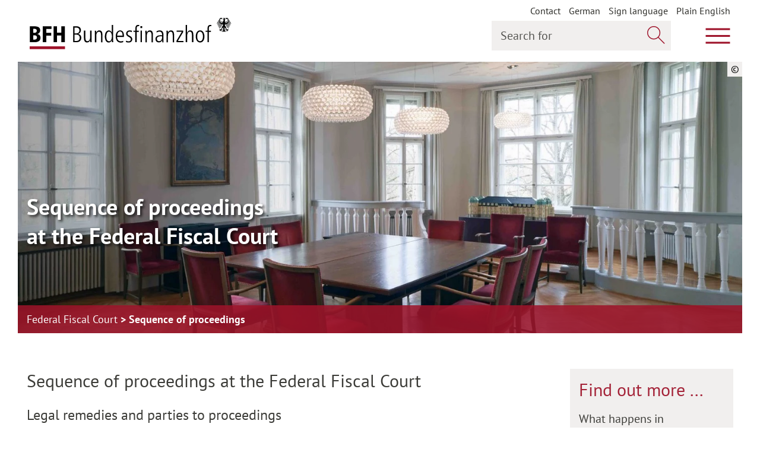

--- FILE ---
content_type: text/html; charset=utf-8
request_url: https://www.bundesfinanzhof.de/en/sequence-of-proceedings/
body_size: 6005
content:
<!DOCTYPE html>
<html lang="de" class="fonts-loaded--iconfont">
<head>

<meta http-equiv="Content-Type" content="text/html; charset=utf-8">
<!-- 
	This website is powered by TYPO3 - inspiring people to share!
	TYPO3 is a free open source Content Management Framework initially created by Kasper Skaarhoj and licensed under GNU/GPL.
	TYPO3 is copyright 1998-2026 of Kasper Skaarhoj. Extensions are copyright of their respective owners.
	Information and contribution at https://typo3.org/
-->


<link rel="icon" href="/typo3conf/ext/bfh_sitepackage/Resources/Public/Icons/favicon.ico" type="image/vnd.microsoft.icon">

<meta name="generator" content="TYPO3 CMS" />
<meta name="robots" content="all" />
<meta name="twitter:card" content="summary" />
<meta name="date" content="2024-01-12T08:05:22+02:00" />
<meta name="revisit-after" content="7 days" />


<link rel="stylesheet" href="/typo3conf/ext/enm_siteconf/Resources/Public/Frontend/css/main.css?1768996103" media="all">
<link rel="stylesheet" href="/typo3conf/ext/enm_siteconf/Resources/Public/Frontend/css/print.css?1768996103" media="print">






<title>Sequence of proceedings&nbsp;&#124; Bundesfinanzhof</title>      <meta http-equiv="X-UA-Compatible" content="IE=edge">
      <meta name="viewport" content="width=device-width, initial-scale=1">
      <!--[if IE ]>
        <link href="/typo3conf/ext/enm_siteconf/Resources/Public/Frontend/css/ie.css" rel="stylesheet" type="text/css">
      <![endif]-->
      <link href="https://social.bund.de/@bundesfinanzhof" rel="me"><meta property="og:url" content="https://www.bundesfinanzhof.de/en/sequence-of-proceedings/"><meta property="og:type" content="website"><meta property="og:image" content="https://www.bundesfinanzhof.de/typo3conf/ext/enm_siteconf/Resources/Public/Frontend/Images/og-image.png">
<link rel="canonical" href="https://www.bundesfinanzhof.de/en/sequence-of-proceedings/"/>

<link rel="alternate" hreflang="de-DE" href="https://www.bundesfinanzhof.de/de/verfahrensablauf/"/>
<link rel="alternate" hreflang="en-US" href="https://www.bundesfinanzhof.de/en/sequence-of-proceedings/"/>
<link rel="alternate" hreflang="x-default" href="https://www.bundesfinanzhof.de/de/verfahrensablauf/"/>
</head>
<body class="" data-t3pid="6">


<script type="application/ld+json">

    {
        "@context": "http:\/\/schema.org",
        "@type": "WebPage",
        "url": "\/en\/sequence-of-proceedings\/",
        "name": "Sequence of proceedings",
        "mainContentOfPage": {
            "@type": "WebPageElement",
            "cssSelector": ".is-main-content"
        }
    }
</script>

<a href="#page-content" class="sr-only sr-only-focusable">Zum Hauptinhalt springen</a>
<a href="#page-nav" class="sr-only sr-only-focusable">Zur Hauptnavigation springen</a>
<a href="#page-footer" class="sr-only sr-only-focusable">Zum Footer springen</a>



<header class="page-header">
    <script type="application/ld+json">
        {
            "@context": "http:\/\/schema.org",
            "@type": "WPHeader",
            "cssSelector": ".page-header"
        }
    </script>

    <div class="wrapper">
        <div class="first-line">
            
<a class="logo" href="/en/">
    <span class="logo-base-wrapper">
        <img class="logo-base" src="/typo3conf/ext/enm_siteconf/Resources/Public/Frontend/Images/logo.svg" alt="Logo Bundesfinanzhof BFH – to the homepage"
             title="to the homepage"/>
    </span>
    <img class="logo-eagle" src="/typo3conf/ext/enm_siteconf/Resources/Public/Frontend/Images/icons/adler.svg" alt="" />
</a>

            <div class="float-right">

                
                    

<nav aria-label="Metamenu" class="meta-navigation-wrapper  show-desktop">
    <ul class="meta-navigation" aria-label="Metamenu">
        
            


        <li class="nav-item">
            
                    


        <a href="/en/contact/" title="Contact">
            Contact
        </a>
    



                
        </li>
    

        
            


        <li class="nav-item">
            
                    
                            <ul>
                                
                                    
                                            <li>
                                                <a href="/de/verfahrensablauf/" hreflang="de-DE" title="German">
                                                    <span>German</span>
                                                </a>
                                            </li>
                                        
                                
                                    
                                
                            </ul>
                        
                
        </li>
    

        
            


        <li class="nav-item">
            
                    


        <a href="/en/sign-language/" title="Sign language">
            Sign language
        </a>
    



                
        </li>
    

        
            


        <li class="nav-item">
            
                    


        <a href="/en/plain-english/" title="Plain English">
            Plain English
        </a>
    



                
        </li>
    

        
    </ul>
</nav>

                

                
                    <button class="js-main-search-toggle"
                        data-open-text="Show search"
                        data-close-text="Hide search">
                    &nbsp;<span class="sr-only">Show search</span>
                    </button>

                    <div class="search-widget">
    <form role="search" method="get" class="header-search-mobile-form" id="header-search-mobile-form" action="/en/search/?tx_solr%5Baction%5D=search&amp;tx_solr%5Bcontroller%5D=Search#global-search">
<div>
<input type="hidden" name="tx_solr[__referrer][@extension]" value="" />
<input type="hidden" name="tx_solr[__referrer][@controller]" value="Standard" />
<input type="hidden" name="tx_solr[__referrer][@action]" value="index" />
<input type="hidden" name="tx_solr[__referrer][arguments]" value="YTowOnt9be0b033eb8299bc407a57d82aca3dd02c5bbe3b7" />
<input type="hidden" name="tx_solr[__referrer][@request]" value="{&quot;@extension&quot;:null,&quot;@controller&quot;:&quot;Standard&quot;,&quot;@action&quot;:&quot;index&quot;}5ec4406504ebccce89d5e39a7124cd7f7cdd053b" />
<input type="hidden" name="tx_solr[__trustedProperties]" value="{&quot;q&quot;:1,&quot;searchWordHeader-mobile-button&quot;:1}a02332967e261314cd31f5c14c822b401076b74e" />
</div>


        <div class="input-group">
            <label for="searchWordHeader-mobile" class="sr-only">
                Search for
            </label>

            <input placeholder="Search for" class="form-control" id="searchWordHeader-mobile" type="search" name="tx_solr[q]" />

            <div class="input-group-append">
                <button class="btn inside-input-field" type="submit" name="tx_solr[searchWordHeader-mobile-button]" value="">
                    <span class="a-icon__search" aria-hidden="true"></span>
                    <span class="sr-only">
                        Search now
                    </span>
                </button>
            </div>

        </div>
    </form>
</div>

                


                <button class="js-main-navigation-toggle" aria-expanded="false" aria-controls="page-nav"
                        data-open-text="Show main menu"
                        data-close-text="Hide main menu">
                    &nbsp;<span class="sr-only">Show main menu</span>
                </button>
            </div>
        </div>
        

<div id="page-nav" class="second-line" data-set-height="-" aria-hidden="true">
    <div class="main-navigation-outer-wrapper">
        <a href="#page-content" class="sr-only sr-only-focusable">Zum Hauptinhalt springen</a>
        <a href="#page-footer" class="sr-only sr-only-focusable">Zum Footer springen</a>

        <div class="c-menu-main-holder--desktop">
            
                <nav class="c-menu-main c-menu-main--header js-desktop-wrap-main-menu" aria-label="Hauptmenu">
                    


    <ul class="c-menu-main__list c-menu-main__list--lvl1 js-main-menu" data-move-target="main-menu">
        
            



<li id="c-menu-main-lvl1-id2"
    class="c-menu-main__item c-menu-main__item--lvl1 c-menu-main__item--lvl1--dropdown c-menu-main__item--dropdown"
     data-focus-out="[aria-expanded='true']" data-hover-click=".js-desktop-wrap-main-menu .c-menu-main__trigger">
    
    


        <a class="c-menu-main__link c-menu-main__link--lvl1"
           data-label="Court"
           href="/en/court/"
           
           >
            Court
        </a>
    


    <button aria-controls="c-menu-main__list--lvl2-id2" aria-label="Unterpunkte ein- / ausblenden" aria-expanded="false" data-parent=".c-menu-main__item" data-group="mm-lvl1" class="c-menu-main__trigger">
        <span class="a-icon a-icon__arrow-small-down" aria-hidden="true"></span>
    </button>
    <span class="c-menu-main__dropdown-helper" aria-hidden="true">Court</span>




    
    
        

        <ul class="c-menu-main__list c-menu-main__list--lvl2"
            id="c-menu-main__list--lvl2-id2"
            aria-hidden="true"
            data-set-height="-"
            aria-labelledby="c-menu-main-lvl1-id2"
        >
            
                



<li id="c-menu-main-lvl2-id26"
    class="c-menu-main__item c-menu-main__item--lvl2 c-menu-main__item--lvl2--dropdown c-menu-main__item--dropdown"
    >
    
    


        <a class="c-menu-main__link c-menu-main__link--lvl2"
           data-label="Judicial decisions"
           href="/en/court/judicial-decisions/"
           
           >
            Judicial decisions
        </a>
    


    <button aria-controls="c-menu-main__list--lvl3-id26" aria-label="Unterpunkte ein- / ausblenden" aria-expanded="false" data-parent=".c-menu-main__item" data-group="mm-lvl2" class="c-menu-main__trigger">
        <span class="a-icon a-icon__arrow-small-down" aria-hidden="true"></span>
    </button>
    <span class="c-menu-main__dropdown-helper" aria-hidden="true">Judicial decisions</span>




    
    
        

        <ul class="c-menu-main__list c-menu-main__list--lvl3"
            id="c-menu-main__list--lvl3-id26"
            aria-hidden="true"
            data-set-height="-"
            aria-labelledby="c-menu-main-lvl2-id26"
        >
            
                



<li id="c-menu-main-lvl3-id27"
    class="c-menu-main__item c-menu-main__item--lvl3"
    >
    
    


        <a class="c-menu-main__link c-menu-main__link--lvl3"
           data-label="Legal basis"
           href="/en/court/judicial-decisions/legal-basis/"
           
           >
            Legal basis
        </a>
    





    
    


</li>






            
                



<li id="c-menu-main-lvl3-id28"
    class="c-menu-main__item c-menu-main__item--lvl3"
    >
    
    


        <a class="c-menu-main__link c-menu-main__link--lvl3"
           data-label="Fiscal jurisdiction"
           href="/en/court/judicial-decisions/fiscal-jurisdiction/"
           
           >
            Fiscal jurisdiction
        </a>
    





    
    


</li>






            
        </ul>
    


</li>






            
                



<li id="c-menu-main-lvl2-id29"
    class="c-menu-main__item c-menu-main__item--lvl2 c-menu-main__item--lvl2--dropdown c-menu-main__item--dropdown"
    >
    
    


        <a class="c-menu-main__link c-menu-main__link--lvl2"
           data-label="Tasks"
           href="/en/court/tasks/"
           
           >
            Tasks
        </a>
    


    <button aria-controls="c-menu-main__list--lvl3-id29" aria-label="Unterpunkte ein- / ausblenden" aria-expanded="false" data-parent=".c-menu-main__item" data-group="mm-lvl2" class="c-menu-main__trigger">
        <span class="a-icon a-icon__arrow-small-down" aria-hidden="true"></span>
    </button>
    <span class="c-menu-main__dropdown-helper" aria-hidden="true">Tasks</span>




    
    
        

        <ul class="c-menu-main__list c-menu-main__list--lvl3"
            id="c-menu-main__list--lvl3-id29"
            aria-hidden="true"
            data-set-height="-"
            aria-labelledby="c-menu-main-lvl2-id29"
        >
            
                



<li id="c-menu-main-lvl3-id33"
    class="c-menu-main__item c-menu-main__item--lvl3"
    >
    
    


        <a class="c-menu-main__link c-menu-main__link--lvl3"
           data-label="The Federal Fiscal Court - Supreme Court of the Federation for tax and customs matters"
           href="/en/court/tasks/the-federal-fiscal-court-supreme-court-of-the-federation-for-tax-and-customs-matters/"
           
           >
            The Federal Fiscal Court - Supreme Court of the Federation for tax and customs matters
        </a>
    





    
    


</li>






            
                



<li id="c-menu-main-lvl3-id34"
    class="c-menu-main__item c-menu-main__item--lvl3"
    >
    
    


        <a class="c-menu-main__link c-menu-main__link--lvl3"
           data-label="Fundamental decisions"
           href="/en/court/tasks/fundamental-decisions/"
           
           >
            Fundamental decisions
        </a>
    





    
    


</li>






            
        </ul>
    


</li>






            
                



<li id="c-menu-main-lvl2-id31"
    class="c-menu-main__item c-menu-main__item--lvl2 c-menu-main__item--lvl2--dropdown c-menu-main__item--dropdown"
    >
    
    


        <a class="c-menu-main__link c-menu-main__link--lvl2"
           data-label="Organisation"
           href="/en/court/organisation/"
           
           >
            Organisation
        </a>
    


    <button aria-controls="c-menu-main__list--lvl3-id31" aria-label="Unterpunkte ein- / ausblenden" aria-expanded="false" data-parent=".c-menu-main__item" data-group="mm-lvl2" class="c-menu-main__trigger">
        <span class="a-icon a-icon__arrow-small-down" aria-hidden="true"></span>
    </button>
    <span class="c-menu-main__dropdown-helper" aria-hidden="true">Organisation</span>




    
    
        

        <ul class="c-menu-main__list c-menu-main__list--lvl3"
            id="c-menu-main__list--lvl3-id31"
            aria-hidden="true"
            data-set-height="-"
            aria-labelledby="c-menu-main-lvl2-id31"
        >
            
                



<li id="c-menu-main-lvl3-id188"
    class="c-menu-main__item c-menu-main__item--lvl3"
    >
    
    


        <a class="c-menu-main__link c-menu-main__link--lvl3"
           data-label="President and Vice-President"
           href="/en/court/organisation/president-and-vice-president-1/"
           
           >
            President and Vice-President
        </a>
    





    
    


</li>






            
                



<li id="c-menu-main-lvl3-id38"
    class="c-menu-main__item c-menu-main__item--lvl3"
    >
    
    


        <a class="c-menu-main__link c-menu-main__link--lvl3"
           data-label="Senates"
           href="/en/court/organisation/senates/"
           
           >
            Senates
        </a>
    





    
    


</li>






            
                



<li id="c-menu-main-lvl3-id37"
    class="c-menu-main__item c-menu-main__item--lvl3"
    >
    
    


        <a class="c-menu-main__link c-menu-main__link--lvl3"
           data-label="Court administration"
           href="/en/court/organisation/court-administration/"
           
           >
            Court administration
        </a>
    





    
    


</li>






            
                



<li id="c-menu-main-lvl3-id36"
    class="c-menu-main__item c-menu-main__item--lvl3"
    >
    
    


        <a class="c-menu-main__link c-menu-main__link--lvl3"
           data-label="Committees"
           href="/en/court/organisation/committees/"
           
           >
            Committees
        </a>
    





    
    


</li>






            
        </ul>
    


</li>






            
                



<li id="c-menu-main-lvl2-id32"
    class="c-menu-main__item c-menu-main__item--lvl2 c-menu-main__item--lvl2--dropdown c-menu-main__item--dropdown"
    >
    
    


        <a class="c-menu-main__link c-menu-main__link--lvl2"
           data-label="History"
           href="/en/court/history/"
           
           >
            History
        </a>
    


    <button aria-controls="c-menu-main__list--lvl3-id32" aria-label="Unterpunkte ein- / ausblenden" aria-expanded="false" data-parent=".c-menu-main__item" data-group="mm-lvl2" class="c-menu-main__trigger">
        <span class="a-icon a-icon__arrow-small-down" aria-hidden="true"></span>
    </button>
    <span class="c-menu-main__dropdown-helper" aria-hidden="true">History</span>




    
    
        

        <ul class="c-menu-main__list c-menu-main__list--lvl3"
            id="c-menu-main__list--lvl3-id32"
            aria-hidden="true"
            data-set-height="-"
            aria-labelledby="c-menu-main-lvl2-id32"
        >
            
                



<li id="c-menu-main-lvl3-id214"
    class="c-menu-main__item c-menu-main__item--lvl3"
    >
    
    


        <a class="c-menu-main__link c-menu-main__link--lvl3"
           data-label="75 years Federal Fiscal Court"
           href="/en/court/75-years-federal-fiscal-court/"
           
           >
            75 years Federal Fiscal Court
        </a>
    





    
    


</li>






            
                



<li id="c-menu-main-lvl3-id41"
    class="c-menu-main__item c-menu-main__item--lvl3"
    >
    
    


        <a class="c-menu-main__link c-menu-main__link--lvl3"
           data-label="The Fleischerschlösschen palace"
           href="/en/court/history/the-fleischerschloesschen-palace/"
           
           >
            The Fleischerschlösschen palace
        </a>
    





    
    


</li>






            
        </ul>
    


</li>






            
        </ul>
    


</li>






        
            



<li id="c-menu-main-lvl1-id6"
    class="c-menu-main__item c-menu-main__item--lvl1 c-menu-main__item--lvl1--dropdown c-menu-main__item--dropdown"
     data-focus-out="[aria-expanded='true']" data-hover-click=".js-desktop-wrap-main-menu .c-menu-main__trigger">
    
    


        <a class="c-menu-main__link c-menu-main__link--lvl1"
           data-label="Sequence of proceedings"
           href="/en/sequence-of-proceedings/"
            aria-current="page"
            aria-current="true">
            Sequence of proceedings
        </a>
    


    <button aria-controls="c-menu-main__list--lvl2-id6" aria-label="Unterpunkte ein- / ausblenden" aria-expanded="false" data-parent=".c-menu-main__item" data-group="mm-lvl1" class="c-menu-main__trigger">
        <span class="a-icon a-icon__arrow-small-down" aria-hidden="true"></span>
    </button>
    <span class="c-menu-main__dropdown-helper" aria-hidden="true">Sequence of proceedings</span>




    
    
        

        <ul class="c-menu-main__list c-menu-main__list--lvl2"
            id="c-menu-main__list--lvl2-id6"
            aria-hidden="true"
            data-set-height="-"
            aria-labelledby="c-menu-main-lvl1-id6"
        >
            
                



<li id="c-menu-main-lvl2-id42"
    class="c-menu-main__item c-menu-main__item--lvl2"
    >
    
    


        <a class="c-menu-main__link c-menu-main__link--lvl2"
           data-label="Legal remedies"
           href="/en/sequence-of-proceedings/legal-remedies/"
           
           >
            Legal remedies
        </a>
    





    
    


</li>






            
                



<li id="c-menu-main-lvl2-id43"
    class="c-menu-main__item c-menu-main__item--lvl2"
    >
    
    


        <a class="c-menu-main__link c-menu-main__link--lvl2"
           data-label="Compulsory representation"
           href="/en/sequence-of-proceedings/compulsory-representation/"
           
           >
            Compulsory representation
        </a>
    





    
    


</li>






            
                



<li id="c-menu-main-lvl2-id44"
    class="c-menu-main__item c-menu-main__item--lvl2"
    >
    
    


        <a class="c-menu-main__link c-menu-main__link--lvl2"
           data-label="Parties to the proceedings"
           href="/en/sequence-of-proceedings/parties-to-the-proceedings/"
           
           >
            Parties to the proceedings
        </a>
    





    
    


</li>






            
                



<li id="c-menu-main-lvl2-id45"
    class="c-menu-main__item c-menu-main__item--lvl2"
    >
    
    


        <a class="c-menu-main__link c-menu-main__link--lvl2"
           data-label="Management of proceedings"
           href="/en/sequence-of-proceedings/management-of-proceedings/"
           
           >
            Management of proceedings
        </a>
    





    
    


</li>






            
                



<li id="c-menu-main-lvl2-id46"
    class="c-menu-main__item c-menu-main__item--lvl2"
    >
    
    


        <a class="c-menu-main__link c-menu-main__link--lvl2"
           data-label="Electronic Legal Transmission"
           href="/en/sequence-of-proceedings/electronic-legal-transmission/"
           
           >
            Electronic Legal Transmission
        </a>
    





    
    


</li>






            
        </ul>
    


</li>






        
            



<li id="c-menu-main-lvl1-id7"
    class="c-menu-main__item c-menu-main__item--lvl1 c-menu-main__item--lvl1--dropdown c-menu-main__item--dropdown"
     data-focus-out="[aria-expanded='true']" data-hover-click=".js-desktop-wrap-main-menu .c-menu-main__trigger">
    
    


        <a class="c-menu-main__link c-menu-main__link--lvl1"
           data-label="Decisions"
           href="/en/decisions/"
           
           >
            Decisions
        </a>
    


    <button aria-controls="c-menu-main__list--lvl2-id7" aria-label="Unterpunkte ein- / ausblenden" aria-expanded="false" data-parent=".c-menu-main__item" data-group="mm-lvl1" class="c-menu-main__trigger">
        <span class="a-icon a-icon__arrow-small-down" aria-hidden="true"></span>
    </button>
    <span class="c-menu-main__dropdown-helper" aria-hidden="true">Decisions</span>




    
    
        

        <ul class="c-menu-main__list c-menu-main__list--lvl2"
            id="c-menu-main__list--lvl2-id7"
            aria-hidden="true"
            data-set-height="-"
            aria-labelledby="c-menu-main-lvl1-id7"
        >
            
                



<li id="c-menu-main-lvl2-id47"
    class="c-menu-main__item c-menu-main__item--lvl2"
    >
    
    


        <a class="c-menu-main__link c-menu-main__link--lvl2"
           data-label="Decisions online"
           href="/en/decisions/decisions-online/"
           
           >
            Decisions online
        </a>
    





    
    


</li>






            
                



<li id="c-menu-main-lvl2-id49"
    class="c-menu-main__item c-menu-main__item--lvl2"
    >
    
    


        <a class="c-menu-main__link c-menu-main__link--lvl2"
           data-label="Publications"
           href="/en/decisions/publications/"
           
           >
            Publications
        </a>
    





    
    


</li>






            
        </ul>
    


</li>






        
            



<li id="c-menu-main-lvl1-id8"
    class="c-menu-main__item c-menu-main__item--lvl1 c-menu-main__item--lvl1--dropdown c-menu-main__item--dropdown"
     data-focus-out="[aria-expanded='true']" data-hover-click=".js-desktop-wrap-main-menu .c-menu-main__trigger">
    
    


        <a class="c-menu-main__link c-menu-main__link--lvl1"
           data-label="Pending proceedings"
           href="/en/pending-proceedings/"
           
           >
            Pending proceedings
        </a>
    


    <button aria-controls="c-menu-main__list--lvl2-id8" aria-label="Unterpunkte ein- / ausblenden" aria-expanded="false" data-parent=".c-menu-main__item" data-group="mm-lvl1" class="c-menu-main__trigger">
        <span class="a-icon a-icon__arrow-small-down" aria-hidden="true"></span>
    </button>
    <span class="c-menu-main__dropdown-helper" aria-hidden="true">Pending proceedings</span>




    
    
        

        <ul class="c-menu-main__list c-menu-main__list--lvl2"
            id="c-menu-main__list--lvl2-id8"
            aria-hidden="true"
            data-set-height="-"
            aria-labelledby="c-menu-main-lvl1-id8"
        >
            
                



<li id="c-menu-main-lvl2-id50"
    class="c-menu-main__item c-menu-main__item--lvl2"
    >
    
    


        <a class="c-menu-main__link c-menu-main__link--lvl2"
           data-label="Current proceedings"
           href="/en/pending-proceedings/current-proceedings/"
           
           >
            Current proceedings
        </a>
    





    
    


</li>






            
                



<li id="c-menu-main-lvl2-id51"
    class="c-menu-main__item c-menu-main__item--lvl2"
    >
    
    


        <a class="c-menu-main__link c-menu-main__link--lvl2"
           data-label="Hearing dates"
           href="/en/pending-proceedings/hearing-dates/"
           
           >
            Hearing dates
        </a>
    





    
    


</li>






            
                



<li id="c-menu-main-lvl2-id52"
    class="c-menu-main__item c-menu-main__item--lvl2"
    >
    
    


        <a class="c-menu-main__link c-menu-main__link--lvl2"
           data-label="Decision preview"
           href="/en/pending-proceedings/decision-preview/"
           
           >
            Decision preview
        </a>
    





    
    


</li>






            
        </ul>
    


</li>






        
            



<li id="c-menu-main-lvl1-id9"
    class="c-menu-main__item c-menu-main__item--lvl1 c-menu-main__item--lvl1--dropdown c-menu-main__item--dropdown"
     data-focus-out="[aria-expanded='true']" data-hover-click=".js-desktop-wrap-main-menu .c-menu-main__trigger">
    
    


        <a class="c-menu-main__link c-menu-main__link--lvl1"
           data-label="Press"
           href="/en/press/"
           
           >
            Press
        </a>
    


    <button aria-controls="c-menu-main__list--lvl2-id9" aria-label="Unterpunkte ein- / ausblenden" aria-expanded="false" data-parent=".c-menu-main__item" data-group="mm-lvl1" class="c-menu-main__trigger">
        <span class="a-icon a-icon__arrow-small-down" aria-hidden="true"></span>
    </button>
    <span class="c-menu-main__dropdown-helper" aria-hidden="true">Press</span>




    
    
        

        <ul class="c-menu-main__list c-menu-main__list--lvl2"
            id="c-menu-main__list--lvl2-id9"
            aria-hidden="true"
            data-set-height="-"
            aria-labelledby="c-menu-main-lvl1-id9"
        >
            
                



<li id="c-menu-main-lvl2-id53"
    class="c-menu-main__item c-menu-main__item--lvl2"
    >
    
    


        <a class="c-menu-main__link c-menu-main__link--lvl2"
           data-label="Press releases"
           href="/en/press/press-releases/"
           
           >
            Press releases
        </a>
    





    
    


</li>






            
                



<li id="c-menu-main-lvl2-id55"
    class="c-menu-main__item c-menu-main__item--lvl2"
    >
    
    


        <a class="c-menu-main__link c-menu-main__link--lvl2"
           data-label="Pictures and downloads"
           href="/en/press/pictures-and-downloads/"
           
           >
            Pictures and downloads
        </a>
    





    
    


</li>






            
                



<li id="c-menu-main-lvl2-id77"
    class="c-menu-main__item c-menu-main__item--lvl2"
    >
    
    


        <a class="c-menu-main__link c-menu-main__link--lvl2"
           data-label="Press contact"
           href="/en/press/press-contact/"
           
           >
            Press contact
        </a>
    





    
    


</li>






            
        </ul>
    


</li>






        
            



<li id="c-menu-main-lvl1-id10"
    class="c-menu-main__item c-menu-main__item--lvl1 c-menu-main__item--lvl1--dropdown c-menu-main__item--dropdown"
     data-focus-out="[aria-expanded='true']" data-hover-click=".js-desktop-wrap-main-menu .c-menu-main__trigger">
    
    


        <a class="c-menu-main__link c-menu-main__link--lvl1"
           data-label="Service"
           href="/en/service/"
           
           >
            Service
        </a>
    


    <button aria-controls="c-menu-main__list--lvl2-id10" aria-label="Unterpunkte ein- / ausblenden" aria-expanded="false" data-parent=".c-menu-main__item" data-group="mm-lvl1" class="c-menu-main__trigger">
        <span class="a-icon a-icon__arrow-small-down" aria-hidden="true"></span>
    </button>
    <span class="c-menu-main__dropdown-helper" aria-hidden="true">Service</span>




    
    
        

        <ul class="c-menu-main__list c-menu-main__list--lvl2"
            id="c-menu-main__list--lvl2-id10"
            aria-hidden="true"
            data-set-height="-"
            aria-labelledby="c-menu-main-lvl1-id10"
        >
            
                



<li id="c-menu-main-lvl2-id60"
    class="c-menu-main__item c-menu-main__item--lvl2"
    >
    
    


        <a class="c-menu-main__link c-menu-main__link--lvl2"
           data-label="Visitor service"
           href="/en/service/visitor-service/"
           
           >
            Visitor service
        </a>
    





    
    


</li>






            
                



<li id="c-menu-main-lvl2-id107"
    class="c-menu-main__item c-menu-main__item--lvl2"
    >
    
    


        <a class="c-menu-main__link c-menu-main__link--lvl2"
           data-label="Library"
           href="/en/service/library/"
           
           >
            Library
        </a>
    





    
    


</li>






            
                



<li id="c-menu-main-lvl2-id62"
    class="c-menu-main__item c-menu-main__item--lvl2"
    >
    
    


        <a class="c-menu-main__link c-menu-main__link--lvl2"
           data-label="Media library"
           href="/en/service/media-library/"
           
           >
            Media library
        </a>
    





    
    


</li>






            
                



<li id="c-menu-main-lvl2-id63"
    class="c-menu-main__item c-menu-main__item--lvl2"
    >
    
    


        <a class="c-menu-main__link c-menu-main__link--lvl2"
           data-label="Publications"
           href="/en/service/publications/"
           
           >
            Publications
        </a>
    





    
    


</li>






            
                



<li id="c-menu-main-lvl2-id64"
    class="c-menu-main__item c-menu-main__item--lvl2"
    >
    
    


        <a class="c-menu-main__link c-menu-main__link--lvl2"
           data-label="Vacancies"
           href="/en/service/vacancies/"
           
           >
            Vacancies
        </a>
    





    
    


</li>






            
                



<li id="c-menu-main-lvl2-id211"
    class="c-menu-main__item c-menu-main__item--lvl2"
    >
    
    


        <a class="c-menu-main__link c-menu-main__link--lvl2"
           data-label="Bees at the Federal Fiscal Court"
           href="/en/service/bees-at-the-federal-fiscal-court/"
           
           >
            Bees at the Federal Fiscal Court
        </a>
    





    
    


</li>






            
                



<li id="c-menu-main-lvl2-id58"
    class="c-menu-main__item c-menu-main__item--lvl2"
    >
    
    


        <a class="c-menu-main__link c-menu-main__link--lvl2"
           data-label="Contact"
           href="/en/contact/"
           
           >
            Contact
        </a>
    





    
    


</li>






            
        </ul>
    


</li>






        
    </ul>


                </nav>
            
        </div>

        
            

<nav aria-label="Metamenu" class="meta-navigation-wrapper  show-mobile">
    <ul class="meta-navigation" aria-label="Metamenu">
        
            


        <li class="nav-item">
            
                    


        <a href="/en/contact/" title="Contact">
            Contact
        </a>
    



                
        </li>
    

        
            


        <li class="nav-item">
            
                    
                            <ul>
                                
                                    
                                            <li>
                                                <a href="/de/verfahrensablauf/" hreflang="de-DE" title="German">
                                                    <span>German</span>
                                                </a>
                                            </li>
                                        
                                
                                    
                                
                            </ul>
                        
                
        </li>
    

        
            


        <li class="nav-item">
            
                    


        <a href="/en/sign-language/" title="Sign language">
            Sign language
        </a>
    



                
        </li>
    

        
            


        <li class="nav-item">
            
                    


        <a href="/en/plain-english/" title="Plain English">
            Plain English
        </a>
    



                
        </li>
    

        
    </ul>
</nav>

        
    </div>
    
        <div class="search-widget">
    <form role="search" method="get" class="header-search-desktop-form" id="header-search-desktop-form" action="/en/search/?tx_solr%5Baction%5D=search&amp;tx_solr%5Bcontroller%5D=Search#global-search">
<div>
<input type="hidden" name="tx_solr[__referrer][@extension]" value="" />
<input type="hidden" name="tx_solr[__referrer][@controller]" value="Standard" />
<input type="hidden" name="tx_solr[__referrer][@action]" value="index" />
<input type="hidden" name="tx_solr[__referrer][arguments]" value="YTowOnt9be0b033eb8299bc407a57d82aca3dd02c5bbe3b7" />
<input type="hidden" name="tx_solr[__referrer][@request]" value="{&quot;@extension&quot;:null,&quot;@controller&quot;:&quot;Standard&quot;,&quot;@action&quot;:&quot;index&quot;}5ec4406504ebccce89d5e39a7124cd7f7cdd053b" />
<input type="hidden" name="tx_solr[__trustedProperties]" value="{&quot;q&quot;:1,&quot;searchWordHeader-desktop-button&quot;:1}65c0e39a754c36e7125cd2ae7e51a5123a7f7dec" />
</div>


        <div class="input-group">
            <label for="searchWordHeader-desktop" class="sr-only">
                Search for
            </label>

            <input placeholder="Search for" class="form-control" id="searchWordHeader-desktop" type="search" name="tx_solr[q]" />

            <div class="input-group-append">
                <button class="btn inside-input-field" type="submit" name="tx_solr[searchWordHeader-desktop-button]" value="">
                    <span class="a-icon__search" aria-hidden="true"></span>
                    <span class="sr-only">
                        Search now
                    </span>
                </button>
            </div>

        </div>
    </form>
</div>

    

</div>

    </div>
</header>



  <div class="page-wrapper">
    <main class="main">

      <div class="stage">
        <figure class="c-figure ">
            <div class="c-figure__inner">
                <picture class="stage-image picture">

                    

                    <source media="(min-width: 1200px)"
                            srcset="/fileadmin/_processed_/a/c/csm_bundesfinanzhof_musikzimmer_ii_foto_andreas_focke_3637_dkl_2025_30c3861fad.jpg.webp"
                            type="image/webp"/>
                    <source media="(min-width: 1200px)"
                            srcset="/fileadmin/_processed_/a/c/csm_bundesfinanzhof_musikzimmer_ii_foto_andreas_focke_3637_dkl_2025_30c3861fad.jpg" type="image/jpeg"/>

                    <source media="(min-width: 992px)"
                            srcset="/fileadmin/_processed_/a/c/csm_bundesfinanzhof_musikzimmer_ii_foto_andreas_focke_3637_dkl_2025_2fb596deef.jpg.webp"
                            type="image/webp"/>
                    <source media="(min-width: 992px)"
                            srcset="/fileadmin/_processed_/a/c/csm_bundesfinanzhof_musikzimmer_ii_foto_andreas_focke_3637_dkl_2025_2fb596deef.jpg" type="image/jpeg"/>

                    <source media="(min-width: 880px)"
                            srcset="/fileadmin/_processed_/a/c/csm_bundesfinanzhof_musikzimmer_ii_foto_andreas_focke_3637_dkl_2025_05b3e92884.jpg.webp"
                            type="image/webp"/>
                    <source media="(min-width: 880px)"
                            srcset="/fileadmin/_processed_/a/c/csm_bundesfinanzhof_musikzimmer_ii_foto_andreas_focke_3637_dkl_2025_05b3e92884.jpg" type="image/jpeg"/>

                    <source media="(min-width: 768px)"
                            srcset="/fileadmin/_processed_/a/c/csm_bundesfinanzhof_musikzimmer_ii_foto_andreas_focke_3637_dkl_2025_8484fe3e9a.jpg.webp"
                            type="image/webp"/>
                    <source media="(min-width: 768px)"
                            srcset="/fileadmin/_processed_/a/c/csm_bundesfinanzhof_musikzimmer_ii_foto_andreas_focke_3637_dkl_2025_8484fe3e9a.jpg" type="image/jpeg"/>

                    <source media="(min-width: 576px)"
                            srcset="/fileadmin/_processed_/a/c/csm_bundesfinanzhof_musikzimmer_ii_foto_andreas_focke_3637_dkl_2025_07e5e68f5a.jpg.webp"
                            type="image/webp"/>
                    <source media="(min-width: 576px)"
                            srcset="/fileadmin/_processed_/a/c/csm_bundesfinanzhof_musikzimmer_ii_foto_andreas_focke_3637_dkl_2025_07e5e68f5a.jpg" type="image/jpeg"/>

                    <img src="/fileadmin/_processed_/a/c/csm_bundesfinanzhof_musikzimmer_ii_foto_andreas_focke_3637_dkl_2025_566681ebb0.jpg"
                         alt="Kronleuchter, karmesinrote Samtstühle, Beratungstisch und Bücherregale im Musikzimmer des BFH" title=""/>

                
                </picture>

                
                    <button class="c-copyright js-copyright">
                        <span class="c-copyright__copyright">&copy;</span>
                    </button>
                    <div class="c-copyright-hover js-copyright-hover">
                        <button class="c-copyright-hover__close js-copyright-close">
                            <span class="a-icon a-icon__close" aria-hidden="true"></span>
                            <span class="u-accessibility">
                                close Copyrightinformation
                            </span>
                        </button>
                        <p class="c-copyright-hover__text">
                            <span class="c-copyright-hover__text--prefix">
                                Copyright: 
                            </span>
                            Bundesfinanzhof/Andreas Focke
                        </p>
                    </div>
                
            </div>
        </figure>

    



    
            
                <div class="stage-caption align-left vertical-align">
                    
                            <h1 class="inner-wrappper">
                                <strong>Sequence of proceedings <br/>at the Federal Fiscal Court</strong><br/>
                                
                            </h1>
                        
                </div>
        


    <nav class="m-breadcrumb" aria-label="Breadcrumb">
        <ul class="m-breadcrumb__list" aria-label="Breadcrumb">
            
                
                        <li class="m-breadcrumb__item">
                            <a class="m-breadcrumb__link" title="Federal Fiscal Court" href="/en/">
                                Federal Fiscal Court
                            </a>
                        </li>
                    
            
                
                        <li class="m-breadcrumb__item">
                                Sequence of proceedings
                        </li>
                    
            
        </ul>
    </nav>


      </div>

      <a href="#page-nav" class="sr-only sr-only-focusable">Zur Hauptnavigation springen</a>
      <a href="#page-footer" class="sr-only sr-only-focusable">Zum Footer springen</a>
      <div id="page-content">
        <!-- TYPO3SEARCH_begin -->
        <div class="section main__row">
  <div class="main__content">
    <article class="m-article m-article--full">
        
            
                <div class="m-element">
    

    
            
                    <h2 class="a-headline__2">Sequence of proceedings at the Federal Fiscal Court</h2>
                
        
    <h3>Legal remedies and parties to proceedings</h3>
<p>Legal remedies with which proceedings are pending at the Federal Fiscal Court are appeals, non-admission complaints, complaints or other applications.<br> Before the Federal Fiscal Court, the parties must be represented by legal representatives in appeal and complaint proceedings.<br> Parties to the proceedings at the Federal Fiscal Court are those who were also parties to the proceedings on the action.</p>
<h3>Management of proceedings</h3>
<p>The management of proceedings includes the registration and incoming processing of the case, the preparation and discussion of the decision, the vote on the decision and the notification of the decision.<br> Electronic documents can be submitted to the Federal Fiscal Court in all types of proceedings.</p>

  </div>
            
        
    </article>
  </div>

  <aside class="main__sidebar">
      
          
              <section class="m-sidebar-teaser">
    <div class="m-sidebar-teaser__header">

      


      
        <h2 class="m-sidebar-teaser__headline">Find out more ...</h2>
      
    </div>

    
      <div class="m-sidebar-teaser__content">
        <p>What happens in proceedings pending before the Federal Fiscal Court?</p>
<p><a href="/en/sequence-of-proceedings/legal-remedies/">Legal remedies</a></p>
<p><a href="/en/sequence-of-proceedings/compulsory-representation/">Compulsory representation</a></p>
<p><a href="/en/sequence-of-proceedings/parties-to-the-proceedings/">Parties to the proceedings</a></p>
<p><a href="/en/sequence-of-proceedings/management-of-proceedings/">Management of proceedings</a></p>
<p><a href="/en/sequence-of-proceedings/electronic-legal-transmission/">Electronic legal transactions</a></p>
      </div>
    

  </section>
          
      
  </aside>
</div>

        <!-- TYPO3SEARCH_end -->

        <p>
          <a href="javascript:window.print();" class="a-link--print">
            Print Page
          </a>
        </p>
      </div>
    </main>
  </div>





<footer id="page-footer">
    <a href="#page-content" class="sr-only sr-only-focusable">Zum Hauptinhalt springen</a>
    <a href="#page-nav" class="sr-only sr-only-focusable">Zur Hauptnavigation springen</a>

    <script type="application/ld+json">
        {
            "@context": "http:\/\/schema.org",
            "@type": "WPFooter",
            "cssSelector": "#page-footer"
        }
    </script>

    



<nav aria-label="Footermenu" class="footer-navigation-wrapper wrapper">
    <ul id="footerNavigation" class="footer-navigation" aria-label="Footermenu">
        
            


        <li class="nav-item  ">
            


        <a href="/en/contact/" title="Contact">
            Contact
        </a>
    



        </li>
    

        
            


        <li class="nav-item  ">
            


        <a href="/en/legal-information/" title="Legal information">
            Legal information
        </a>
    



        </li>
    

        
            


        <li class="nav-item  ">
            


        <a href="/en/data-protection/" title="Data protection">
            Data protection
        </a>
    



        </li>
    

        
            


        <li class="nav-item  ">
            


        <a href="/en/accessibility/" title="Accessibility">
            Accessibility
        </a>
    



        </li>
    

        
            


        <li class="nav-item  ">
            


        <a href="/en/rss-feed/" title="RSS feed">
            RSS feed
        </a>
    



        </li>
    

        
            


        <li class="nav-item  ">
            


        <a href="https://x.com/bfh_bund" target="_blank" title="X">
            X
        </a>
    



        </li>
    

        
            


        <li class="nav-item  ">
            


        <a href="https://social.bund.de/@bundesfinanzhof" target="_blank" title="Mastodon">
            Mastodon
        </a>
    



        </li>
    

        
    </ul>
</nav>
<div class="container">
    <div class="row justify-content-center align-items-center">
        <div class="c-page-footer__copyright">© 2001 – 2026 - BUNDESFINANZHOF</div>
    </div>
</div>

</footer>


<modal-content id="modal-content">
  <dialog aria-live="polite" aria-busy="false" class="c-dialog"></dialog>
</modal-content>

<script src="/typo3conf/ext/enm_siteconf/Resources/Public/Frontend/js/font.js?1768996103" type="text/javascript"></script>
<script src="/typo3conf/ext/enm_siteconf/Resources/Public/Frontend/js/main.js?1768996103" type="text/javascript"></script>
<script src="/typo3conf/ext/enm_siteconf/Resources/Public/Frontend/js/main-plain.js?1768996103" type="text/javascript"></script>
<script src="/typo3conf/ext/enm_siteconf/Resources/Public/Frontend/js/search.js?1768996103" type="text/javascript"></script>


</body>
</html>

--- FILE ---
content_type: image/svg+xml
request_url: https://www.bundesfinanzhof.de/typo3conf/ext/enm_siteconf/Resources/Public/Frontend/Images/icons/adler.svg
body_size: 5983
content:
<?xml version="1.0" encoding="UTF-8"?>
<svg width="26px" height="24px" viewBox="0 0 26 24" version="1.1" xmlns="http://www.w3.org/2000/svg" xmlns:xlink="http://www.w3.org/1999/xlink">
    <!-- Generator: Sketch 51.1 (57501) - http://www.bohemiancoding.com/sketch -->
    <title>Fill 4</title>
    <desc>Created with Sketch.</desc>
    <defs></defs>
    <g id="Symbols" stroke="none" stroke-width="1" fill="none" fill-rule="evenodd">
        <g id="LOGO-Copy" transform="translate(-274.000000, -4.000000)" fill="#020303">
            <g id="Group-8" transform="translate(0.000000, 3.000000)">
                <g id="Group-7" transform="translate(0.000000, 0.291969)">
                    <g id="Group-6" transform="translate(274.153846, 0.000000)">
                        <path d="M20.4636,4.73796923 C20.4239077,6.77427692 18.7199077,9.21858462 15.3276,9.43181538 C15.3359077,9.34227692 15.3451385,9.24996923 15.3534462,9.15581538 C15.3839077,8.82443077 15.3903692,8.55489231 15.3802154,8.33335385 C18.3608308,8.19858462 19.7380615,6.16043077 19.7722154,4.46566154 C19.8026769,2.97581538 19.1205231,2.5872 18.6156,2.40258462 L19.0245231,2.17643077 C19.6060615,2.38412308 20.4996,2.88627692 20.4636,4.73796923 M13.9679077,1.44627692 C13.9439077,1.63735385 13.7205231,1.78227692 13.4509846,1.78227692 C13.4352923,1.78227692 13.4196,1.78135385 13.4048308,1.78043077 C13.3559077,1.77766154 13.3106769,1.76935385 13.2682154,1.75827692 C13.3863692,1.73058462 13.4740615,1.62996923 13.4740615,1.50996923 C13.4740615,1.36781538 13.3522154,1.25335385 13.2026769,1.25335385 C13.0706769,1.25335385 12.9608308,1.34289231 12.9377538,1.46104615 C12.9322154,1.43427692 12.9303692,1.40658462 12.9340615,1.37889231 C12.9423692,1.32350769 12.9663692,1.26996923 13.0097538,1.2192 L13.0226769,1.20443077 L13.0429846,1.1952 C13.2063692,1.11673846 13.3946769,1.07612308 13.5922154,1.07612308 C13.6106769,1.07612308 13.6309846,1.07612308 13.6494462,1.07704615 L13.6752923,1.07796923 L13.6965231,1.08627692 C13.8792923,1.15735385 13.9863692,1.29766154 13.9679077,1.44627692 M13.1629846,4.03366154 C13.1500615,4.06135385 13.1085231,4.05027692 13.1103692,4.02073846 C13.1186769,3.87212308 13.1260615,3.72258462 13.1334462,3.58135385 C13.1509846,3.20196923 13.0171385,2.81981538 12.7448308,2.47643077 C12.5426769,2.22258462 12.2666769,1.99366154 11.9869846,1.84781538 C11.8134462,1.75735385 11.6436,1.71212308 11.4820615,1.71212308 C11.3205231,1.71212308 11.1719077,1.75550769 11.0380615,1.84043077 C11.0205231,1.85243077 10.9946769,1.83766154 10.9956,1.81550769 C11.0048308,1.61427692 11.0472923,1.45735385 11.1211385,1.36689231 C11.1580615,1.32258462 11.2254462,1.26350769 11.3869846,1.26350769 L11.4017538,1.26350769 C11.7045231,1.26996923 11.9722154,1.31704615 12.1891385,1.37427692 C12.3285231,1.48596923 12.3285231,1.63735385 12.3192923,1.70935385 C12.3174462,1.72966154 12.3414462,1.75643077 12.3617538,1.76104615 C12.4143692,1.77581538 12.4983692,1.73981538 12.6571385,1.7832 C12.8851385,1.84596923 13.4057538,2.18566154 13.4611385,2.91304615 C13.4925231,3.32012308 13.3226769,3.69489231 13.1629846,4.03366154 M5.51898462,4.73796923 C5.48298462,2.88627692 6.37467692,2.38412308 6.95713846,2.17643077 L7.36698462,2.40258462 C6.86206154,2.5872 6.17898462,2.97581538 6.21036923,4.46566154 C6.2436,6.17058462 7.63929231,8.22258462 10.6559077,8.3352 C10.6429846,8.55766154 10.6485231,8.8272 10.6780615,9.15581538 C10.6863692,9.25181538 10.6956,9.34412308 10.7048308,9.43550769 C7.27836923,9.24350769 5.55867692,6.78443077 5.51898462,4.73796923 M24.6174462,9.44658462 L24.6137538,9.44104615 L21.2186769,4.13889231 C21.0469846,2.95643077 20.4442154,1.87366154 18.9977538,1.38535385 C19.1546769,1.20996923 19.4140615,1.01335385 19.5156,0.872123077 C19.5626769,0.804738462 19.5266769,0.733661538 19.4223692,0.750276923 C19.2386769,0.779815385 18.9322154,0.939507692 18.6765231,0.981046154 C18.4042154,1.02535385 18.2731385,0.7752 17.5282154,0.818584615 C16.9845231,0.849969231 16.5534462,0.951507692 16.3300615,1.17396923 C16.2091385,1.29581538 16.0623692,1.52566154 15.9709846,1.55889231 C15.8343692,1.60781538 15.8186769,1.75181538 15.9479077,1.69550769 C16.0180615,1.66504615 16.1768308,1.85889231 16.3125231,2.0472 C16.5202154,2.33427692 16.8423692,2.6592 17.3020615,2.82904615 C17.7063692,2.97766154 18.0645231,2.87612308 18.3829846,2.65366154 C18.7817538,2.8872 19.2211385,3.38381538 19.1999077,4.37889231 C19.1703692,5.82627692 17.9648308,7.57735385 15.2223692,7.57643077 C15.0571385,7.25612308 14.8116,7.27643077 14.7340615,7.15735385 C14.5706769,6.90535385 14.6149846,5.68504615 14.7516,5.16258462 C14.9454462,4.40935385 15.2906769,3.50566154 15.2029846,2.49396923 C15.1614462,2.01766154 15.0571385,1.7952 14.9648308,1.63181538 C14.9592923,1.62166154 14.9546769,1.60966154 14.9537538,1.59766154 C14.9343692,1.46289231 14.9574462,1.32904615 15.0811385,1.24873846 C15.3294462,1.08904615 15.4014462,0.860123077 15.4254462,0.700430769 C15.4402154,0.603507692 15.3451385,0.622892308 15.3137538,0.670892308 C15.2232923,0.810276923 14.9380615,1.02996923 14.2143692,0.989353846 C13.4436,0.945969231 12.6903692,0.793661538 12.3931385,0.738276923 C12.3248308,0.725353846 12.2694462,0.796430769 12.2999077,0.860123077 C12.3137538,0.889661538 12.3266769,0.9072 12.3396,0.922892308 C12.3626769,0.948738462 12.3562154,0.987507692 12.3285231,1.00596923 C12.3137538,1.0152 12.3017538,1.02258462 12.2906769,1.02996923 C12.2648308,1.04566154 12.2574462,1.07612308 12.2685231,1.10012308 C12.0386769,1.04196923 11.7506769,0.994892308 11.4072923,0.987507692 L11.3869846,0.987507692 C10.5654462,0.986584615 10.6983692,2.06658462 10.7777538,2.47550769 C10.7832923,2.49950769 10.8026769,2.51243077 10.8239077,2.51243077 C10.8405231,2.51243077 10.8571385,2.50412308 10.8654462,2.48566154 C10.9485231,2.29458462 11.1359077,1.98812308 11.4820615,1.98812308 C11.5919077,1.98812308 11.7165231,2.01858462 11.8605231,2.09335385 C12.1789846,2.25950769 12.6109846,2.62135385 12.7836,3.09673846 C12.7549846,3.09673846 12.7272923,3.09766154 12.6996,3.09766154 C11.8928308,3.09766154 11.1626769,2.78473846 10.9928308,2.70443077 C10.9909846,2.70258462 10.9882154,2.70258462 10.9863692,2.70258462 C10.9743692,2.70258462 10.9642154,2.71458462 10.9725231,2.72473846 C11.1386769,2.95643077 11.4349846,3.28504615 12.3848308,3.53612308 C12.2352923,3.54812308 12.0820615,3.55458462 11.9214462,3.55458462 C11.5549846,3.55458462 11.2402154,3.50658462 11.0860615,3.36996923 C10.8100615,3.43273846 11.6916,4.48412308 12.9072923,4.54504615 C12.6959077,4.72966154 12.3580615,5.09981538 11.9722154,5.81243077 C11.3186769,7.01889231 11.4811385,6.93304615 11.3565231,7.13150769 C11.2872923,7.24596923 11.0159077,7.23212308 10.8303692,7.57550769 C8.03806154,7.60781538 6.81221538,5.8392 6.78083077,4.37889231 C6.7596,3.38381538 7.19990769,2.8872 7.59775385,2.65366154 C7.91713846,2.87612308 8.27621538,2.97766154 8.6796,2.82904615 C9.13929231,2.6592 9.46236923,2.33427692 9.67006154,2.0472 C9.80483077,1.85889231 9.96452308,1.66504615 10.0337538,1.69550769 C10.1620615,1.75181538 10.1472923,1.60781538 10.0106769,1.55889231 C9.91929231,1.52566154 9.77344615,1.29581538 9.6516,1.17396923 C9.42913846,0.951507692 8.99621538,0.849969231 8.45252308,0.818584615 C7.70852308,0.7752 7.57836923,1.02535385 7.30513846,0.981046154 C7.04944615,0.939507692 6.74298462,0.779815385 6.55929231,0.750276923 C6.45406154,0.733661538 6.41898462,0.804738462 6.46698462,0.872123077 C6.56667692,1.01335385 6.82790769,1.20996923 6.98390769,1.38535385 C5.53652308,1.87458462 4.93283077,2.95827692 4.76206154,4.14350769 L1.36975385,9.46596923 L1.36606154,9.47150769 C1.00698462,9.93027692 0.6876,10.0668923 0.465138462,10.1508923 C0.577753846,10.2348923 0.761446154,10.3253538 1.02913846,10.3244308 C1.0476,10.3244308 1.06698462,10.3244308 1.08729231,10.3235077 C1.63652308,10.2958154 1.96513846,9.95150769 2.28913846,9.44196923 L4.73990769,5.60196923 C4.78144615,6.03396923 4.85806154,6.45212308 4.95036923,6.83335385 L2.20144615,11.1478154 L2.19683077,11.1533538 C1.83775385,11.6121231 1.51836923,11.7496615 1.29683077,11.8327385 C1.40944615,11.9167385 1.59313846,12.0072 1.86083077,12.0072 C1.87929231,12.0072 1.8996,12.0062769 1.91806154,12.0053538 C2.46821538,11.9776615 2.79590769,11.6333538 3.11898462,11.1238154 L5.25221538,7.7832 C5.36944615,8.07858462 5.51252308,8.37581538 5.68421538,8.66843077 L3.03313846,12.8287385 L3.02852308,12.8342769 C2.67036923,13.2930462 2.35006154,13.4305846 2.12944615,13.5136615 C2.24113846,13.5976615 2.42483077,13.6881231 2.6916,13.6881231 C2.71190769,13.6881231 2.72944615,13.6872 2.75067692,13.6862769 C3.29990769,13.6595077 3.6276,13.3142769 3.95067692,12.8047385 L6.15221538,9.35704615 C6.32852308,9.58043077 6.52329231,9.79550769 6.74021538,9.99766154 L3.85098462,14.5318154 L3.84636923,14.5364308 C3.48821538,14.9952 3.16883077,15.1327385 2.94636923,15.2158154 C3.05990769,15.3007385 3.24267692,15.3902769 3.50944615,15.3902769 C3.52883077,15.3902769 3.54821538,15.3893538 3.5676,15.3884308 C4.11775385,15.3616615 4.44544615,15.0164308 4.76852308,14.5068923 L7.33929231,10.4813538 C7.56267692,10.6373538 7.8036,10.7804308 8.06298462,10.9068923 L4.68267692,16.2127385 L4.67806154,16.2173538 C4.31990769,16.6761231 3.9996,16.8136615 3.77806154,16.8976615 C3.89067692,16.9816615 4.07436923,17.0712 4.34113846,17.0712 C4.36144615,17.0712 4.37990769,17.0702769 4.40021538,17.0693538 C4.94944615,17.0425846 5.27713846,16.6973538 5.60021538,16.1878154 L8.78667692,11.2004308 C9.05529231,11.2881231 9.33867692,11.3601231 9.64052308,11.4136615 L5.70175385,17.5955077 L5.69713846,17.6010462 C5.33898462,18.0588923 5.0196,18.1964308 4.79713846,18.2804308 C4.90975385,18.3644308 5.09436923,18.4548923 5.36113846,18.4539692 C5.3796,18.4539692 5.39990769,18.4539692 5.41836923,18.4521231 C5.96852308,18.4253538 6.29621538,18.0801231 6.61929231,17.5715077 L10.4888308,11.5115077 C10.6780615,11.5225846 10.8728308,11.5272 11.0731385,11.5244308 C11.2725231,12.3007385 11.4525231,12.7410462 11.4257538,13.2219692 C11.3768308,14.1044308 9.36729231,16.2413538 8.71375385,16.5819692 C8.68236923,16.5985846 8.67498462,16.6419692 8.69898462,16.6678154 C8.90483077,16.8847385 9.36821538,16.8468923 9.77436923,16.7582769 C9.15683077,18.2859692 7.93283077,19.8265846 7.66606154,20.1533538 C7.4196,20.1053538 6.68021538,19.9798154 6.0036,20.0545846 C5.76729231,20.0804308 5.58267692,20.1828923 5.45713846,20.3592 C5.16452308,20.7681231 5.3076,21.4299692 5.31406154,21.4576615 L5.40083077,21.8435077 L5.57252308,21.4890462 C5.80329231,21.0182769 6.43836923,20.9481231 6.83344615,20.9536615 C6.58790769,21.1752 6.2436,21.5462769 6.07744615,22.0050462 C5.99806154,22.2228923 6.00636923,22.4241231 6.10144615,22.6032 C6.29436923,22.9650462 6.77713846,23.0905846 6.79744615,23.0961231 L7.16667692,23.1884308 L6.94421538,22.8801231 C6.76144615,22.6299692 7.18236923,22.1121231 7.54975385,21.7622769 C7.53683077,22.1721231 7.57467692,22.8404308 7.90790769,23.1690462 C8.03252308,23.2918154 8.18021538,23.3545846 8.34636923,23.3545846 C8.35190769,23.3545846 8.35836923,23.3545846 8.36575385,23.3536615 C8.78667692,23.3425846 9.17252308,22.9235077 9.18821538,22.9059692 L9.33313846,22.7462769 L9.12729231,22.6807385 C8.61590769,22.5192 8.48390769,21.5988923 8.47098462,21.1512 C8.66575385,21.0930462 9.15406154,20.9739692 9.71713846,21.0293538 C9.9636,21.0533538 10.1389846,21.1235077 10.2239077,21.2315077 C10.2940615,21.3210462 10.2820615,21.4105846 10.2820615,21.4115077 L10.1583692,21.9681231 L10.5248308,21.5241231 C10.5792923,21.4576615 11.0574462,20.8641231 10.9060615,20.4625846 C10.8636,20.3481231 10.7519077,20.2022769 10.4657538,20.1561231 C9.88883077,20.0619692 9.26667692,20.1108923 8.9316,20.1505846 C9.13098462,19.7268923 9.6636,18.7659692 10.7112923,17.9961231 C10.7860615,18.3145846 10.8940615,18.5933538 11.0740615,18.7225846 C11.1100615,18.7484308 11.1599077,18.7225846 11.1608308,18.6782769 C11.1728308,18.2352 11.3722154,17.0056615 11.7903692,16.5090462 C11.9916,16.2699692 11.9851385,16.7859692 11.9851385,16.7859692 C11.9851385,16.7859692 12.1762154,21.8841231 11.0112923,22.8441231 C10.4316,23.3213538 10.0060615,23.3573538 9.84452308,23.3490462 C9.8076,23.3472 9.77898462,23.3822769 9.78913846,23.4182769 C9.83529231,23.6121231 10.0116,24.1124308 10.5968308,24.2333538 C11.2356,24.3653538 11.9666769,23.8161231 12.1365231,23.6795077 C12.1586769,23.6619692 12.1891385,23.6628923 12.2103692,23.6813538 L12.9792923,24.3930462 C12.9996,24.4133538 13.0319077,24.4133538 13.0540615,24.3930462 L13.8229846,23.6813538 C13.8423692,23.6628923 13.8737538,23.6619692 13.8949846,23.6795077 C14.0657538,23.8161231 14.7959077,24.3653538 15.4356,24.2333538 C16.0208308,24.1124308 16.1962154,23.6121231 16.2432923,23.4182769 C16.2525231,23.3822769 16.2239077,23.3472 16.1869846,23.3490462 C16.0254462,23.3573538 15.5999077,23.3213538 15.0211385,22.8441231 C13.8552923,21.8841231 14.0463692,16.7859692 14.0463692,16.7859692 C14.0463692,16.7859692 14.0399077,16.2699692 14.2411385,16.5090462 C14.6592923,17.0056615 14.8605231,18.2352 14.8706769,18.6782769 C14.8716,18.7225846 14.9214462,18.7484308 14.9574462,18.7225846 C15.1346769,18.5961231 15.2417538,18.3265846 15.3156,18.0173538 C16.3420615,18.7816615 16.8691385,19.7305846 17.0657538,20.1505846 C16.7306769,20.1108923 16.1085231,20.0619692 15.5325231,20.1561231 C15.2482154,20.2022769 15.1365231,20.3481231 15.0940615,20.4625846 C14.9426769,20.8641231 15.4189846,21.4576615 15.4734462,21.5241231 L15.8112923,21.9339692 L15.7162154,21.4115077 C15.7162154,21.4105846 15.7051385,21.3228923 15.7706769,21.2361231 C15.8546769,21.1253538 16.0309846,21.0533538 16.2802154,21.0293538 C16.8442154,20.9739692 17.3325231,21.0930462 17.5272923,21.1512 C17.5152923,21.5988923 17.3832923,22.5182769 16.8709846,22.6807385 L16.6651385,22.7462769 L16.8100615,22.9059692 C16.8276,22.9235077 17.2134462,23.3425846 17.6343692,23.3536615 C17.6399077,23.3545846 17.6454462,23.3545846 17.6519077,23.3545846 C17.8180615,23.3545846 17.9657538,23.2918154 18.0912923,23.1690462 C18.4236,22.8404308 18.4605231,22.1721231 18.4485231,21.7622769 C18.8159077,22.1121231 19.2368308,22.6299692 19.0559077,22.8801231 L18.8316,23.1884308 L19.2008308,23.0961231 C19.2211385,23.0905846 19.7039077,22.9650462 19.8959077,22.6032 C19.9919077,22.4241231 20.0002154,22.2228923 19.9208308,22.0050462 C19.7546769,21.5462769 19.4103692,21.1752 19.1648308,20.9536615 C19.5599077,20.9481231 20.1949846,21.0182769 20.4248308,21.4890462 L20.5983692,21.8435077 L20.6842154,21.4576615 C20.6906769,21.4299692 20.8337538,20.7681231 20.5411385,20.3592 C20.4146769,20.1828923 20.2309846,20.0804308 19.9946769,20.0545846 C19.3171385,19.9798154 18.5777538,20.1053538 18.3322154,20.1533538 C18.0645231,19.8265846 16.8368308,18.2813538 16.2202154,16.7499692 C16.6356,16.8441231 17.1211385,16.8912 17.3325231,16.6678154 C17.3574462,16.6419692 17.3500615,16.5985846 17.3177538,16.5819692 C16.6651385,16.2413538 14.6546769,14.1044308 14.6057538,13.2219692 C14.5789846,12.7419692 14.7589846,12.3007385 14.9583692,11.5244308 C15.1448308,11.5262769 15.3266769,11.5216615 15.5020615,11.5115077 L19.3817538,17.5567385 C19.7066769,18.0662769 20.0343692,18.4096615 20.5845231,18.4364308 C20.6039077,18.4373538 20.6232923,18.4373538 20.6426769,18.4373538 C20.9094462,18.4373538 21.0940615,18.3468923 21.2066769,18.2619692 C20.9832923,18.1788923 20.6639077,18.0422769 20.3039077,17.5844308 L20.2992923,17.5798154 L16.3503692,11.4118154 C16.6522154,11.3573538 16.9383692,11.2853538 17.2051385,11.1967385 L20.3971385,16.1721231 C20.7220615,16.6807385 21.0506769,17.0250462 21.6008308,17.0508923 C21.6202154,17.0518154 21.6396,17.0518154 21.6589846,17.0518154 C21.9257538,17.0518154 22.1094462,16.9613538 22.2220615,16.8773538 C21.9996,16.7942769 21.6792923,16.6576615 21.3202154,16.1998154 L21.3156,16.1942769 L17.9269846,10.9022769 C18.1863692,10.7748923 18.4272923,10.6318154 18.6506769,10.4758154 L21.2251385,14.4893538 C21.5500615,14.9979692 21.8786769,15.3422769 22.4288308,15.3681231 C22.4482154,15.3690462 22.4676,15.3690462 22.4869846,15.3690462 C22.7537538,15.3690462 22.9383692,15.2785846 23.0500615,15.1945846 C22.8285231,15.1115077 22.5072923,14.9748923 22.1482154,14.5170462 L22.1436,14.5115077 L19.2497538,9.99027692 C19.4648308,9.7872 19.6596,9.57212308 19.8349846,9.34873846 L22.0402154,12.7853538 C22.3651385,13.2939692 22.6928308,13.6382769 23.2429846,13.6641231 C23.2623692,13.6650462 23.2817538,13.6650462 23.3011385,13.6650462 C23.5679077,13.6650462 23.7525231,13.5745846 23.8651385,13.4905846 C23.6417538,13.4075077 23.3232923,13.2699692 22.9623692,12.8130462 L22.9577538,12.8075077 L20.3020615,8.66012308 C20.4728308,8.36750769 20.6159077,8.06935385 20.7331385,7.77489231 L22.8682154,11.1025846 C23.1922154,11.6112 23.5217538,11.9555077 24.0709846,11.9813538 C24.0912923,11.9822769 24.1097538,11.9822769 24.1300615,11.9822769 C24.3959077,11.9822769 24.5796,11.8918154 24.6922154,11.8078154 C24.4697538,11.7238154 24.1503692,11.5872 23.7903692,11.1302769 L23.7866769,11.1247385 L21.0331385,6.82504615 C21.1254462,6.44381538 21.2011385,6.02566154 21.2417538,5.59458462 L23.6952923,9.41889231 C24.0202154,9.92750769 24.3479077,10.2708923 24.8989846,10.2976615 C24.9183692,10.2985846 24.9386769,10.2985846 24.9562154,10.2985846 C25.2239077,10.2985846 25.4066769,10.2081231 25.5202154,10.1232 C25.2977538,10.0401231 24.9783692,9.90350769 24.6174462,9.44658462" id="Fill-4"></path>
                    </g>
                </g>
            </g>
        </g>
    </g>
</svg>